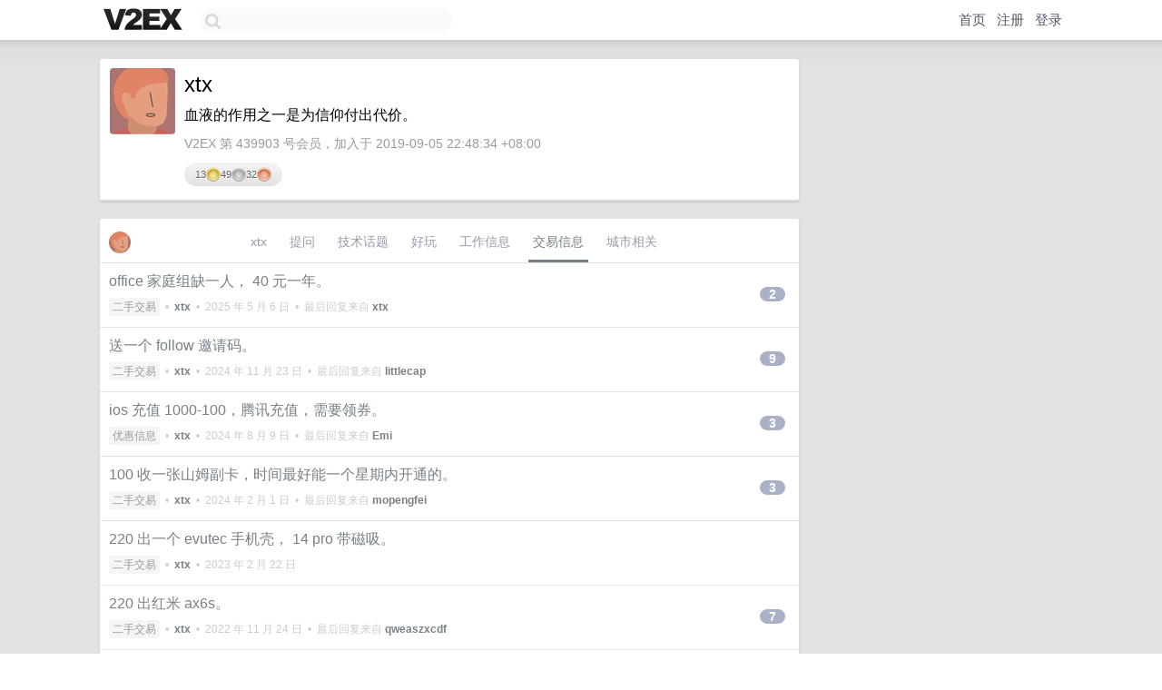

--- FILE ---
content_type: text/html; charset=UTF-8
request_url: https://s.v2ex.com/member/xtx/deals
body_size: 6542
content:
<!DOCTYPE html>
<html lang="zh-CN">
<head>
    <meta name="Content-Type" content="text/html;charset=utf-8">
    <meta name="Referrer" content="unsafe-url">
    <meta content="True" name="HandheldFriendly">
    
    <meta name="theme-color" content="#ffffff">
    
    
    <meta name="apple-mobile-web-app-capable" content="yes" />
<meta name="mobile-web-app-capable" content="yes" />
<meta name="detectify-verification" content="d0264f228155c7a1f72c3d91c17ce8fb" />
<meta name="p:domain_verify" content="b87e3b55b409494aab88c1610b05a5f0"/>
<meta name="alexaVerifyID" content="OFc8dmwZo7ttU4UCnDh1rKDtLlY" />
<meta name="baidu-site-verification" content="D00WizvYyr" />
<meta name="msvalidate.01" content="D9B08FEA08E3DA402BF07ABAB61D77DE" />
<meta property="wb:webmaster" content="f2f4cb229bda06a4" />
<meta name="google-site-verification" content="LM_cJR94XJIqcYJeOCscGVMWdaRUvmyz6cVOqkFplaU" />
<meta name="wwads-cn-verify" content="c8ffe9a587b126f152ed3d89a146b445" />
<script type="text/javascript" src="https://cdn.wwads.cn/js/makemoney.js" async></script>
<script async src="https://pagead2.googlesyndication.com/pagead/js/adsbygoogle.js?client=ca-pub-5060390720525238"
     crossorigin="anonymous"></script>
    
    <title>V2EX › xtx › 交易信息 </title>
    <link rel="dns-prefetch" href="https://static.v2ex.com/" />
<link rel="dns-prefetch" href="https://cdn.v2ex.com/" />
<link rel="dns-prefetch" href="https://i.v2ex.co/" />
<link rel="dns-prefetch" href="https://www.google-analytics.com/" />    
    <style>
        body {
            min-width: 820px;
            font-family: "Helvetica Neue", "Luxi Sans", "Segoe UI", "Hiragino Sans GB", "Microsoft Yahei", sans-serif, "Apple Logo";
        }
    </style>
    <link rel="stylesheet" type="text/css" media="screen" href="/assets/c5cbeb747d47558e3043308a6db51d2046fbbcae-combo.css?t=1768762200">
    
    <script>
        const SITE_NIGHT = 0;
    </script>
    <link rel="stylesheet" href="/static/css/vendor/tomorrow.css?v=3c006808236080a5d98ba4e64b8f323f" type="text/css">
    
    <link rel="icon" sizes="192x192" href="/static/icon-192.png">
    <link rel="apple-touch-icon" sizes="180x180" href="/static/apple-touch-icon-180.png?v=91e795b8b5d9e2cbf2d886c3d4b7d63c">
    
    <link rel="shortcut icon" href="/static/favicon.ico" type="image/png">
    
    
    <link rel="manifest" href="/manifest.webmanifest">
    <script>
        const LANG = 'zhcn';
        const FEATURES = ['search', 'favorite-nodes-sort'];
    </script>
    <script src="/assets/e018fd2b900d7499242ac6e8286c94e0e0cc8e0d-combo.js?t=1768762200" defer></script>
    <meta name="description" content="">
    
    
    
    
    
</head>
<body>
    
    
    <div id="Top">
        <div class="content">
            <div class="site-nav">
                <a href="/" name="top" title="way to explore"><div id="Logo"></div></a>
                <div id="search-container">
                    <input id="search" type="text" maxlength="128" autocomplete="off" tabindex="1">
                    <div id="search-result" class="box"></div>
                </div>
                <div class="tools" >
                
                    <a href="/" class="top">首页</a>
                    <a href="/signup" class="top">注册</a>
                    <a href="/signin" class="top">登录</a>
                
                </div>
            </div>
        </div>
    </div>
    
    <div id="Wrapper">
        <div class="content">
            
            <div id="Leftbar"></div>
            <div id="Rightbar">
                <div class="sep20"></div>
                

            </div>
            <div id="Main">
                <div class="sep20"></div>
                
<div class="box">
    <div class="cell">
    <table cellpadding="0" cellspacing="0" border="0" width="100%">
        <tr>
            <td width="73" valign="top" align="center"><img src="https://cdn.v2ex.com/avatar/1266/8b36/439903_large.png?m=1758071077" class="avatar" border="0" align="default" alt="xtx" data-uid="439903" /><div class="sep10"></div></td>
            <td width="10"></td>
            <td width="auto" valign="top" align="left">
                <div class="fr">
                
                
                </div>
                <h1 style="margin-bottom: 5px;">xtx</h1>
                
                <span class="bigger">血液的作用之一是为信仰付出代价。</span>
                
                <div class="sep10"></div>
                <span class="gray">V2EX 第 439903 号会员，加入于 2019-09-05 22:48:34 +08:00
                
                
                </span>
                <div class="sep10"></div><div class="balance_area" style="">13 <img src="/static/img/gold@2x.png" height="16" alt="G" border="0" /> 49 <img src="/static/img/silver@2x.png" height="16" alt="S" border="0" /> 32 <img src="/static/img/bronze@2x.png" height="16" alt="B" border="0" /></div>
            </td>
        </tr>
    </table>
    <div class="sep5"></div>
</div>
</div>
<div class="sep20"></div>
<div class="box">
    <div class="cell_tabs flex-one-row">
        <div>
            <img src="https://cdn.v2ex.com/avatar/1266/8b36/439903_normal.png?m=1758071077" width="24" style="border-radius: 24px; margin-top: -2px;" border="0" />
        </div>
        <div style="flex: 1">
        <a href="/member/xtx" class="cell_tab">xtx</a><a href="/member/xtx/qna" class="cell_tab">提问</a><a href="/member/xtx/tech" class="cell_tab">技术话题</a><a href="/member/xtx/play" class="cell_tab">好玩</a><a href="/member/xtx/jobs" class="cell_tab">工作信息</a><a href="/member/xtx/deals" class="cell_tab_current">交易信息</a><a href="/member/xtx/city" class="cell_tab">城市相关</a>
        </div>
    </div>
    
        











<div class="cell item" style="">
    <table cellpadding="0" cellspacing="0" border="0" width="100%">
        <tr>
            
            <td width="auto" valign="middle"><span class="item_title"><a href="/t/1129982#reply2" class="topic-link" id="topic-link-1129982">office 家庭组缺一人， 40 元一年。</a></span>
            <div class="sep5"></div>
            <span class="topic_info"><div class="votes"></div><a class="node" href="/go/all4all">二手交易</a> &nbsp;•&nbsp; <strong><a href="/member/xtx">xtx</a></strong> &nbsp;•&nbsp; <span title="2025-05-06 22:32:46 +08:00">2025 年 5 月 6 日</span> &nbsp;•&nbsp; 最后回复来自 <strong><a href="/member/xtx">xtx</a></strong></span>
            </td>
            <td width="70" align="right" valign="middle">
                
                <a href="/t/1129982#reply2" class="count_livid">2</a>
                
            </td>
        </tr>
    </table>
</div>














<div class="cell item" style="">
    <table cellpadding="0" cellspacing="0" border="0" width="100%">
        <tr>
            
            <td width="auto" valign="middle"><span class="item_title"><a href="/t/1083705#reply9" class="topic-link" id="topic-link-1083705">送一个 follow 邀请码。</a></span>
            <div class="sep5"></div>
            <span class="topic_info"><div class="votes"></div><a class="node" href="/go/all4all">二手交易</a> &nbsp;•&nbsp; <strong><a href="/member/xtx">xtx</a></strong> &nbsp;•&nbsp; <span title="2024-11-23 11:46:43 +08:00">2024 年 11 月 23 日</span> &nbsp;•&nbsp; 最后回复来自 <strong><a href="/member/littlecap">littlecap</a></strong></span>
            </td>
            <td width="70" align="right" valign="middle">
                
                <a href="/t/1083705#reply9" class="count_livid">9</a>
                
            </td>
        </tr>
    </table>
</div>














<div class="cell item" style="">
    <table cellpadding="0" cellspacing="0" border="0" width="100%">
        <tr>
            
            <td width="auto" valign="middle"><span class="item_title"><a href="/t/1063848#reply3" class="topic-link" id="topic-link-1063848">ios 充值 1000-100，腾讯充值，需要领券。</a></span>
            <div class="sep5"></div>
            <span class="topic_info"><div class="votes"></div><a class="node" href="/go/deals">优惠信息</a> &nbsp;•&nbsp; <strong><a href="/member/xtx">xtx</a></strong> &nbsp;•&nbsp; <span title="2024-08-09 21:28:02 +08:00">2024 年 8 月 9 日</span> &nbsp;•&nbsp; 最后回复来自 <strong><a href="/member/Emi">Emi</a></strong></span>
            </td>
            <td width="70" align="right" valign="middle">
                
                <a href="/t/1063848#reply3" class="count_livid">3</a>
                
            </td>
        </tr>
    </table>
</div>














<div class="cell item" style="">
    <table cellpadding="0" cellspacing="0" border="0" width="100%">
        <tr>
            
            <td width="auto" valign="middle"><span class="item_title"><a href="/t/1013286#reply3" class="topic-link" id="topic-link-1013286">100 收一张山姆副卡，时间最好能一个星期内开通的。</a></span>
            <div class="sep5"></div>
            <span class="topic_info"><div class="votes"></div><a class="node" href="/go/all4all">二手交易</a> &nbsp;•&nbsp; <strong><a href="/member/xtx">xtx</a></strong> &nbsp;•&nbsp; <span title="2024-02-01 13:40:47 +08:00">2024 年 2 月 1 日</span> &nbsp;•&nbsp; 最后回复来自 <strong><a href="/member/mopengfei">mopengfei</a></strong></span>
            </td>
            <td width="70" align="right" valign="middle">
                
                <a href="/t/1013286#reply3" class="count_livid">3</a>
                
            </td>
        </tr>
    </table>
</div>














<div class="cell item" style="">
    <table cellpadding="0" cellspacing="0" border="0" width="100%">
        <tr>
            
            <td width="auto" valign="middle"><span class="item_title"><a href="/t/918194#reply0" class="topic-link" id="topic-link-918194">220 出一个 evutec 手机壳， 14 pro 带磁吸。</a></span>
            <div class="sep5"></div>
            <span class="topic_info"><div class="votes"></div><a class="node" href="/go/all4all">二手交易</a> &nbsp;•&nbsp; <strong><a href="/member/xtx">xtx</a></strong> &nbsp;•&nbsp; <span title="2023-02-22 11:46:59 +08:00">2023 年 2 月 22 日</span></span>
            </td>
            <td width="70" align="right" valign="middle">
                
            </td>
        </tr>
    </table>
</div>














<div class="cell item" style="">
    <table cellpadding="0" cellspacing="0" border="0" width="100%">
        <tr>
            
            <td width="auto" valign="middle"><span class="item_title"><a href="/t/897237#reply7" class="topic-link" id="topic-link-897237">220 出红米 ax6s。</a></span>
            <div class="sep5"></div>
            <span class="topic_info"><div class="votes"></div><a class="node" href="/go/all4all">二手交易</a> &nbsp;•&nbsp; <strong><a href="/member/xtx">xtx</a></strong> &nbsp;•&nbsp; <span title="2022-11-24 13:36:35 +08:00">2022 年 11 月 24 日</span> &nbsp;•&nbsp; 最后回复来自 <strong><a href="/member/qweaszxcdf">qweaszxcdf</a></strong></span>
            </td>
            <td width="70" align="right" valign="middle">
                
                <a href="/t/897237#reply7" class="count_livid">7</a>
                
            </td>
        </tr>
    </table>
</div>














<div class="cell item" style="">
    <table cellpadding="0" cellspacing="0" border="0" width="100%">
        <tr>
            
            <td width="auto" valign="middle"><span class="item_title"><a href="/t/864277#reply6" class="topic-link" id="topic-link-864277">想收一台全新 iPhone13 256g，有出的朋友么？</a></span>
            <div class="sep5"></div>
            <span class="topic_info"><div class="votes"></div><a class="node" href="/go/all4all">二手交易</a> &nbsp;•&nbsp; <strong><a href="/member/xtx">xtx</a></strong> &nbsp;•&nbsp; <span title="2022-07-06 14:28:52 +08:00">2022 年 7 月 6 日</span> &nbsp;•&nbsp; 最后回复来自 <strong><a href="/member/seanxx">seanxx</a></strong></span>
            </td>
            <td width="70" align="right" valign="middle">
                
                <a href="/t/864277#reply6" class="count_livid">6</a>
                
            </td>
        </tr>
    </table>
</div>














<div class="cell item" style="">
    <table cellpadding="0" cellspacing="0" border="0" width="100%">
        <tr>
            
            <td width="auto" valign="middle"><span class="item_title"><a href="/t/851759#reply2" class="topic-link" id="topic-link-851759">230 收一个 swtich 宝可梦阿尔宙斯。</a></span>
            <div class="sep5"></div>
            <span class="topic_info"><div class="votes"></div><a class="node" href="/go/all4all">二手交易</a> &nbsp;•&nbsp; <strong><a href="/member/xtx">xtx</a></strong> &nbsp;•&nbsp; <span title="2022-05-09 15:52:35 +08:00">2022 年 5 月 9 日</span> &nbsp;•&nbsp; 最后回复来自 <strong><a href="/member/xtx">xtx</a></strong></span>
            </td>
            <td width="70" align="right" valign="middle">
                
                <a href="/t/851759#reply2" class="count_livid">2</a>
                
            </td>
        </tr>
    </table>
</div>














<div class="cell item" style="">
    <table cellpadding="0" cellspacing="0" border="0" width="100%">
        <tr>
            
            <td width="auto" valign="middle"><span class="item_title"><a href="/t/850046#reply40" class="topic-link" id="topic-link-850046">bilibili 上海地区十五日会员免费领取。</a></span>
            <div class="sep5"></div>
            <span class="topic_info"><div class="votes"></div><a class="node" href="/go/deals">优惠信息</a> &nbsp;•&nbsp; <strong><a href="/member/xtx">xtx</a></strong> &nbsp;•&nbsp; <span title="2022-05-02 14:32:59 +08:00">2022 年 5 月 2 日</span> &nbsp;•&nbsp; 最后回复来自 <strong><a href="/member/niu541412">niu541412</a></strong></span>
            </td>
            <td width="70" align="right" valign="middle">
                
                <a href="/t/850046#reply40" class="count_livid">40</a>
                
            </td>
        </tr>
    </table>
</div>














<div class="cell item" style="">
    <table cellpadding="0" cellspacing="0" border="0" width="100%">
        <tr>
            
            <td width="auto" valign="middle"><span class="item_title"><a href="/t/834898#reply1" class="topic-link" id="topic-link-834898">40 收一个年会网易云黑胶会员。</a></span>
            <div class="sep5"></div>
            <span class="topic_info"><div class="votes"></div><a class="node" href="/go/all4all">二手交易</a> &nbsp;•&nbsp; <strong><a href="/member/xtx">xtx</a></strong> &nbsp;•&nbsp; <span title="2022-02-18 20:09:43 +08:00">2022 年 2 月 18 日</span> &nbsp;•&nbsp; 最后回复来自 <strong><a href="/member/xtx">xtx</a></strong></span>
            </td>
            <td width="70" align="right" valign="middle">
                
                <a href="/t/834898#reply1" class="count_livid">1</a>
                
            </td>
        </tr>
    </table>
</div>














<div class="cell item" style="">
    <table cellpadding="0" cellspacing="0" border="0" width="100%">
        <tr>
            
            <td width="auto" valign="middle"><span class="item_title"><a href="/t/831868#reply1" class="topic-link" id="topic-link-831868">迫于情人节，收台全新的 iPad air 4 或者 iPad mini 6 或者 kindle pw5。</a></span>
            <div class="sep5"></div>
            <span class="topic_info"><div class="votes"></div><a class="node" href="/go/all4all">二手交易</a> &nbsp;•&nbsp; <strong><a href="/member/xtx">xtx</a></strong> &nbsp;•&nbsp; <span title="2022-02-05 20:50:52 +08:00">2022 年 2 月 5 日</span> &nbsp;•&nbsp; 最后回复来自 <strong><a href="/member/jack1998">jack1998</a></strong></span>
            </td>
            <td width="70" align="right" valign="middle">
                
                <a href="/t/831868#reply1" class="count_livid">1</a>
                
            </td>
        </tr>
    </table>
</div>














<div class="cell item" style="">
    <table cellpadding="0" cellspacing="0" border="0" width="100%">
        <tr>
            
            <td width="auto" valign="middle"><span class="item_title"><a href="/t/824523#reply1" class="topic-link" id="topic-link-824523">500 收台 homepod mini</a></span>
            <div class="sep5"></div>
            <span class="topic_info"><div class="votes"></div><a class="node" href="/go/all4all">二手交易</a> &nbsp;•&nbsp; <strong><a href="/member/xtx">xtx</a></strong> &nbsp;•&nbsp; <span title="2021-12-27 09:12:59 +08:00">2021 年 12 月 27 日</span> &nbsp;•&nbsp; 最后回复来自 <strong><a href="/member/lueluev">lueluev</a></strong></span>
            </td>
            <td width="70" align="right" valign="middle">
                
                <a href="/t/824523#reply1" class="count_livid">1</a>
                
            </td>
        </tr>
    </table>
</div>














<div class="cell item" style="">
    <table cellpadding="0" cellspacing="0" border="0" width="100%">
        <tr>
            
            <td width="auto" valign="middle"><span class="item_title"><a href="/t/807704#reply8" class="topic-link" id="topic-link-807704">迫于想换新，询价出 aw5，黑色铝 40mm， gps 款。</a></span>
            <div class="sep5"></div>
            <span class="topic_info"><div class="votes"></div><a class="node" href="/go/all4all">二手交易</a> &nbsp;•&nbsp; <strong><a href="/member/xtx">xtx</a></strong> &nbsp;•&nbsp; <span title="2021-10-16 01:17:44 +08:00">2021 年 10 月 16 日</span> &nbsp;•&nbsp; 最后回复来自 <strong><a href="/member/yhgogogo">yhgogogo</a></strong></span>
            </td>
            <td width="70" align="right" valign="middle">
                
                <a href="/t/807704#reply8" class="count_livid">8</a>
                
            </td>
        </tr>
    </table>
</div>














<div class="cell item" style="">
    <table cellpadding="0" cellspacing="0" border="0" width="100%">
        <tr>
            
            <td width="auto" valign="middle"><span class="item_title"><a href="/t/806843#reply53" class="topic-link" id="topic-link-806843">我真滴服了，闲鱼也太一刀切了吧。</a></span>
            <div class="sep5"></div>
            <span class="topic_info"><div class="votes"><li class="fa fa-chevron-up"></li> &nbsp;1 &nbsp;&nbsp; </div><a class="node" href="/go/all4all">二手交易</a> &nbsp;•&nbsp; <strong><a href="/member/xtx">xtx</a></strong> &nbsp;•&nbsp; <span title="2021-10-12 21:02:44 +08:00">2021 年 10 月 12 日</span> &nbsp;•&nbsp; 最后回复来自 <strong><a href="/member/shequ2046">shequ2046</a></strong></span>
            </td>
            <td width="70" align="right" valign="middle">
                
                <a href="/t/806843#reply53" class="count_livid">53</a>
                
            </td>
        </tr>
    </table>
</div>














<div class="cell item" style="">
    <table cellpadding="0" cellspacing="0" border="0" width="100%">
        <tr>
            
            <td width="auto" valign="middle"><span class="item_title"><a href="/t/806757#reply0" class="topic-link" id="topic-link-806757">700 出教育优惠 airpods2。</a></span>
            <div class="sep5"></div>
            <span class="topic_info"><div class="votes"></div><a class="node" href="/go/all4all">二手交易</a> &nbsp;•&nbsp; <strong><a href="/member/xtx">xtx</a></strong> &nbsp;•&nbsp; <span title="2021-10-09 21:06:38 +08:00">2021 年 10 月 9 日</span></span>
            </td>
            <td width="70" align="right" valign="middle">
                
            </td>
        </tr>
    </table>
</div>














<div class="cell item" style="">
    <table cellpadding="0" cellspacing="0" border="0" width="100%">
        <tr>
            
            <td width="auto" valign="middle"><span class="item_title"><a href="/t/806520#reply2" class="topic-link" id="topic-link-806520">迫于回血，便宜出一张山姆会员亲友卡。</a></span>
            <div class="sep5"></div>
            <span class="topic_info"><div class="votes"></div><a class="node" href="/go/all4all">二手交易</a> &nbsp;•&nbsp; <strong><a href="/member/xtx">xtx</a></strong> &nbsp;•&nbsp; <span title="2021-10-09 10:57:11 +08:00">2021 年 10 月 9 日</span> &nbsp;•&nbsp; 最后回复来自 <strong><a href="/member/saxon">saxon</a></strong></span>
            </td>
            <td width="70" align="right" valign="middle">
                
                <a href="/t/806520#reply2" class="count_livid">2</a>
                
            </td>
        </tr>
    </table>
</div>














<div class="cell item" style="">
    <table cellpadding="0" cellspacing="0" border="0" width="100%">
        <tr>
            
            <td width="auto" valign="middle"><span class="item_title"><a href="/t/797883#reply1" class="topic-link" id="topic-link-797883">迫于换新，出 airpods 一代。</a></span>
            <div class="sep5"></div>
            <span class="topic_info"><div class="votes"></div><a class="node" href="/go/all4all">二手交易</a> &nbsp;•&nbsp; <strong><a href="/member/xtx">xtx</a></strong> &nbsp;•&nbsp; <span title="2021-08-28 11:51:17 +08:00">2021 年 8 月 28 日</span> &nbsp;•&nbsp; 最后回复来自 <strong><a href="/member/onemr">onemr</a></strong></span>
            </td>
            <td width="70" align="right" valign="middle">
                
                <a href="/t/797883#reply1" class="count_livid">1</a>
                
            </td>
        </tr>
    </table>
</div>














<div class="cell item" style="">
    <table cellpadding="0" cellspacing="0" border="0" width="100%">
        <tr>
            
            <td width="auto" valign="middle"><span class="item_title"><a href="/t/789551#reply12" class="topic-link" id="topic-link-789551">免费领取一天 b 站大会员。</a></span>
            <div class="sep5"></div>
            <span class="topic_info"><div class="votes"></div><a class="node" href="/go/deals">优惠信息</a> &nbsp;•&nbsp; <strong><a href="/member/xtx">xtx</a></strong> &nbsp;•&nbsp; <span title="2021-07-15 00:18:58 +08:00">2021 年 7 月 15 日</span> &nbsp;•&nbsp; 最后回复来自 <strong><a href="/member/v2k9">v2k9</a></strong></span>
            </td>
            <td width="70" align="right" valign="middle">
                
                <a href="/t/789551#reply12" class="count_livid">12</a>
                
            </td>
        </tr>
    </table>
</div>














<div class="cell item" style="">
    <table cellpadding="0" cellspacing="0" border="0" width="100%">
        <tr>
            
            <td width="auto" valign="middle"><span class="item_title"><a href="/t/788275#reply9" class="topic-link" id="topic-link-788275">出硬改黑苹果 nuc8i5beh， 32g+970 evo plus 500g。</a></span>
            <div class="sep5"></div>
            <span class="topic_info"><div class="votes"></div><a class="node" href="/go/all4all">二手交易</a> &nbsp;•&nbsp; <strong><a href="/member/xtx">xtx</a></strong> &nbsp;•&nbsp; <span title="2021-07-09 10:03:46 +08:00">2021 年 7 月 9 日</span> &nbsp;•&nbsp; 最后回复来自 <strong><a href="/member/strongcoder">strongcoder</a></strong></span>
            </td>
            <td width="70" align="right" valign="middle">
                
                <a href="/t/788275#reply9" class="count_livid">9</a>
                
            </td>
        </tr>
    </table>
</div>














<div class="cell item" style="">
    <table cellpadding="0" cellspacing="0" border="0" width="100%">
        <tr>
            
            <td width="auto" valign="middle"><span class="item_title"><a href="/t/784666#reply5" class="topic-link" id="topic-link-784666">出两个路由器(ac86u， ac66u b1)和主板微星 b450m 迫击炮。</a></span>
            <div class="sep5"></div>
            <span class="topic_info"><div class="votes"></div><a class="node" href="/go/all4all">二手交易</a> &nbsp;•&nbsp; <strong><a href="/member/xtx">xtx</a></strong> &nbsp;•&nbsp; <span title="2021-07-17 17:46:08 +08:00">2021 年 7 月 17 日</span> &nbsp;•&nbsp; 最后回复来自 <strong><a href="/member/Caan07">Caan07</a></strong></span>
            </td>
            <td width="70" align="right" valign="middle">
                
                <a href="/t/784666#reply5" class="count_livid">5</a>
                
            </td>
        </tr>
    </table>
</div>














<div class="cell item" style="">
    <table cellpadding="0" cellspacing="0" border="0" width="100%">
        <tr>
            
            <td width="auto" valign="middle"><span class="item_title"><a href="/t/784099#reply0" class="topic-link" id="topic-link-784099">迫于 1134 入了 ax86u， 400 出 ac86u。</a></span>
            <div class="sep5"></div>
            <span class="topic_info"><div class="votes"></div><a class="node" href="/go/all4all">二手交易</a> &nbsp;•&nbsp; <strong><a href="/member/xtx">xtx</a></strong> &nbsp;•&nbsp; <span title="2021-06-18 02:01:08 +08:00">2021 年 6 月 18 日</span></span>
            </td>
            <td width="70" align="right" valign="middle">
                
            </td>
        </tr>
    </table>
</div>














<div class="cell item" style="">
    <table cellpadding="0" cellspacing="0" border="0" width="100%">
        <tr>
            
            <td width="auto" valign="middle"><span class="item_title"><a href="/t/773167#reply1" class="topic-link" id="topic-link-773167">收一个 idm 永久激活码</a></span>
            <div class="sep5"></div>
            <span class="topic_info"><div class="votes"></div><a class="node" href="/go/all4all">二手交易</a> &nbsp;•&nbsp; <strong><a href="/member/xtx">xtx</a></strong> &nbsp;•&nbsp; <span title="2021-04-27 16:44:00 +08:00">2021 年 4 月 27 日</span> &nbsp;•&nbsp; 最后回复来自 <strong><a href="/member/wedfds">wedfds</a></strong></span>
            </td>
            <td width="70" align="right" valign="middle">
                
                <a href="/t/773167#reply1" class="count_livid">1</a>
                
            </td>
        </tr>
    </table>
</div>














<div class="cell item" style="">
    <table cellpadding="0" cellspacing="0" border="0" width="100%">
        <tr>
            
            <td width="auto" valign="middle"><span class="item_title"><a href="/t/768921#reply8" class="topic-link" id="topic-link-768921">上海松江地区收一辆自行车，有没有闲置的朋友出的。</a></span>
            <div class="sep5"></div>
            <span class="topic_info"><div class="votes"></div><a class="node" href="/go/all4all">二手交易</a> &nbsp;•&nbsp; <strong><a href="/member/xtx">xtx</a></strong> &nbsp;•&nbsp; <span title="2021-04-08 14:50:40 +08:00">2021 年 4 月 8 日</span> &nbsp;•&nbsp; 最后回复来自 <strong><a href="/member/feitxue">feitxue</a></strong></span>
            </td>
            <td width="70" align="right" valign="middle">
                
                <a href="/t/768921#reply8" class="count_livid">8</a>
                
            </td>
        </tr>
    </table>
</div>














<div class="cell item" style="">
    <table cellpadding="0" cellspacing="0" border="0" width="100%">
        <tr>
            
            <td width="auto" valign="middle"><span class="item_title"><a href="/t/766517#reply8" class="topic-link" id="topic-link-766517">80 收个全新的 lighting 耳机</a></span>
            <div class="sep5"></div>
            <span class="topic_info"><div class="votes"></div><a class="node" href="/go/closed">关闭交易</a> &nbsp;•&nbsp; <strong><a href="/member/xtx">xtx</a></strong> &nbsp;•&nbsp; <span title="2021-03-30 17:53:01 +08:00">2021 年 3 月 30 日</span> &nbsp;•&nbsp; 最后回复来自 <strong><a href="/member/z9ln">z9ln</a></strong></span>
            </td>
            <td width="70" align="right" valign="middle">
                
                <a href="/t/766517#reply8" class="count_livid">8</a>
                
            </td>
        </tr>
    </table>
</div>














<div class="cell item" style="">
    <table cellpadding="0" cellspacing="0" border="0" width="100%">
        <tr>
            
            <td width="auto" valign="middle"><span class="item_title"><a href="/t/764761#reply9" class="topic-link" id="topic-link-764761">便宜出网易云各种会员。</a></span>
            <div class="sep5"></div>
            <span class="topic_info"><div class="votes"></div><a class="node" href="/go/closed">关闭交易</a> &nbsp;•&nbsp; <strong><a href="/member/xtx">xtx</a></strong> &nbsp;•&nbsp; <span title="2021-03-24 21:36:54 +08:00">2021 年 3 月 24 日</span> &nbsp;•&nbsp; 最后回复来自 <strong><a href="/member/cqcfmlj">cqcfmlj</a></strong></span>
            </td>
            <td width="70" align="right" valign="middle">
                
                <a href="/t/764761#reply9" class="count_livid">9</a>
                
            </td>
        </tr>
    </table>
</div>














<div class="cell item" style="">
    <table cellpadding="0" cellspacing="0" border="0" width="100%">
        <tr>
            
            <td width="auto" valign="middle"><span class="item_title"><a href="/t/753579#reply3" class="topic-link" id="topic-link-753579">迫于入了 gpw， 290 包邮出一个罗技 g703 hero 版本鼠标。</a></span>
            <div class="sep5"></div>
            <span class="topic_info"><div class="votes"></div><a class="node" href="/go/all4all">二手交易</a> &nbsp;•&nbsp; <strong><a href="/member/xtx">xtx</a></strong> &nbsp;•&nbsp; <span title="2021-02-18 15:37:27 +08:00">2021 年 2 月 18 日</span> &nbsp;•&nbsp; 最后回复来自 <strong><a href="/member/raffaellolin">raffaellolin</a></strong></span>
            </td>
            <td width="70" align="right" valign="middle">
                
                <a href="/t/753579#reply3" class="count_livid">3</a>
                
            </td>
        </tr>
    </table>
</div>














<div class="cell item" style="">
    <table cellpadding="0" cellspacing="0" border="0" width="100%">
        <tr>
            
            <td width="auto" valign="middle"><span class="item_title"><a href="/t/742736#reply6" class="topic-link" id="topic-link-742736">关于京东联合会员，希望大家出和买之前看一下。</a></span>
            <div class="sep5"></div>
            <span class="topic_info"><div class="votes"></div><a class="node" href="/go/all4all">二手交易</a> &nbsp;•&nbsp; <strong><a href="/member/xtx">xtx</a></strong> &nbsp;•&nbsp; <span title="2021-01-08 08:12:37 +08:00">2021 年 1 月 8 日</span> &nbsp;•&nbsp; 最后回复来自 <strong><a href="/member/ersic">ersic</a></strong></span>
            </td>
            <td width="70" align="right" valign="middle">
                
                <a href="/t/742736#reply6" class="count_livid">6</a>
                
            </td>
        </tr>
    </table>
</div>














<div class="cell item" style="">
    <table cellpadding="0" cellspacing="0" border="0" width="100%">
        <tr>
            
            <td width="auto" valign="middle"><span class="item_title"><a href="/t/735219#reply1" class="topic-link" id="topic-link-735219">收一台 iPhone se2， 64g，颜色不限，成色不限，要求无差无修即可。</a></span>
            <div class="sep5"></div>
            <span class="topic_info"><div class="votes"></div><a class="node" href="/go/all4all">二手交易</a> &nbsp;•&nbsp; <strong><a href="/member/xtx">xtx</a></strong> &nbsp;•&nbsp; <span title="2020-12-14 13:29:53 +08:00">2020 年 12 月 14 日</span> &nbsp;•&nbsp; 最后回复来自 <strong><a href="/member/Play1">Play1</a></strong></span>
            </td>
            <td width="70" align="right" valign="middle">
                
                <a href="/t/735219#reply1" class="count_livid">1</a>
                
            </td>
        </tr>
    </table>
</div>














<div class="cell item" style="">
    <table cellpadding="0" cellspacing="0" border="0" width="100%">
        <tr>
            
            <td width="auto" valign="middle"><span class="item_title"><a href="/t/734170#reply7" class="topic-link" id="topic-link-734170">635 出一块 amd 2600，箱说全，原装风扇全新未使用。</a></span>
            <div class="sep5"></div>
            <span class="topic_info"><div class="votes"></div><a class="node" href="/go/all4all">二手交易</a> &nbsp;•&nbsp; <strong><a href="/member/xtx">xtx</a></strong> &nbsp;•&nbsp; <span title="2020-12-11 11:15:38 +08:00">2020 年 12 月 11 日</span> &nbsp;•&nbsp; 最后回复来自 <strong><a href="/member/zzutmebwd">zzutmebwd</a></strong></span>
            </td>
            <td width="70" align="right" valign="middle">
                
                <a href="/t/734170#reply7" class="count_livid">7</a>
                
            </td>
        </tr>
    </table>
</div>














<div class="cell item" style="">
    <table cellpadding="0" cellspacing="0" border="0" width="100%">
        <tr>
            
            <td width="auto" valign="middle"><span class="item_title"><a href="/t/725087#reply8" class="topic-link" id="topic-link-725087">200 出一台黑色华为 ax3 pro。</a></span>
            <div class="sep5"></div>
            <span class="topic_info"><div class="votes"></div><a class="node" href="/go/all4all">二手交易</a> &nbsp;•&nbsp; <strong><a href="/member/xtx">xtx</a></strong> &nbsp;•&nbsp; <span title="2020-11-15 11:15:01 +08:00">2020 年 11 月 15 日</span> &nbsp;•&nbsp; 最后回复来自 <strong><a href="/member/w526433357">w526433357</a></strong></span>
            </td>
            <td width="70" align="right" valign="middle">
                
                <a href="/t/725087#reply8" class="count_livid">8</a>
                
            </td>
        </tr>
    </table>
</div>














<div class="cell item" style="">
    <table cellpadding="0" cellspacing="0" border="0" width="100%">
        <tr>
            
            <td width="auto" valign="middle"><span class="item_title"><a href="/t/722985#reply1" class="topic-link" id="topic-link-722985">「上海自提」1100 出一台 2k 显示器，明基 ew2770qz。</a></span>
            <div class="sep5"></div>
            <span class="topic_info"><div class="votes"></div><a class="node" href="/go/all4all">二手交易</a> &nbsp;•&nbsp; <strong><a href="/member/xtx">xtx</a></strong> &nbsp;•&nbsp; <span title="2020-11-08 21:27:59 +08:00">2020 年 11 月 8 日</span> &nbsp;•&nbsp; 最后回复来自 <strong><a href="/member/xtx">xtx</a></strong></span>
            </td>
            <td width="70" align="right" valign="middle">
                
                <a href="/t/722985#reply1" class="count_livid">1</a>
                
            </td>
        </tr>
    </table>
</div>














<div class="cell item" style="">
    <table cellpadding="0" cellspacing="0" border="0" width="100%">
        <tr>
            
            <td width="auto" valign="middle"><span class="item_title"><a href="/t/714383#reply7" class="topic-link" id="topic-link-714383">想收一个京造 k2 键盘，有出的请留言。</a></span>
            <div class="sep5"></div>
            <span class="topic_info"><div class="votes"></div><a class="node" href="/go/all4all">二手交易</a> &nbsp;•&nbsp; <strong><a href="/member/xtx">xtx</a></strong> &nbsp;•&nbsp; <span title="2020-10-13 18:49:28 +08:00">2020 年 10 月 13 日</span> &nbsp;•&nbsp; 最后回复来自 <strong><a href="/member/tomari">tomari</a></strong></span>
            </td>
            <td width="70" align="right" valign="middle">
                
                <a href="/t/714383#reply7" class="count_livid">7</a>
                
            </td>
        </tr>
    </table>
</div>














<div class="cell item" style="">
    <table cellpadding="0" cellspacing="0" border="0" width="100%">
        <tr>
            
            <td width="auto" valign="middle"><span class="item_title"><a href="/t/704827#reply3" class="topic-link" id="topic-link-704827">320 出一块 sata 硬盘，光威悍将 720g。</a></span>
            <div class="sep5"></div>
            <span class="topic_info"><div class="votes"></div><a class="node" href="/go/all4all">二手交易</a> &nbsp;•&nbsp; <strong><a href="/member/xtx">xtx</a></strong> &nbsp;•&nbsp; <span title="2020-09-10 15:07:49 +08:00">2020 年 9 月 10 日</span> &nbsp;•&nbsp; 最后回复来自 <strong><a href="/member/boboyangmoumou">boboyangmoumou</a></strong></span>
            </td>
            <td width="70" align="right" valign="middle">
                
                <a href="/t/704827#reply3" class="count_livid">3</a>
                
            </td>
        </tr>
    </table>
</div>














<div class="cell item" style="">
    <table cellpadding="0" cellspacing="0" border="0" width="100%">
        <tr>
            
            <td width="auto" valign="middle"><span class="item_title"><a href="/t/692395#reply6" class="topic-link" id="topic-link-692395">迫于买电脑， 965 折收京东 e 卡。</a></span>
            <div class="sep5"></div>
            <span class="topic_info"><div class="votes"></div><a class="node" href="/go/all4all">二手交易</a> &nbsp;•&nbsp; <strong><a href="/member/xtx">xtx</a></strong> &nbsp;•&nbsp; <span title="2020-07-23 16:33:17 +08:00">2020 年 7 月 23 日</span> &nbsp;•&nbsp; 最后回复来自 <strong><a href="/member/toexplore">toexplore</a></strong></span>
            </td>
            <td width="70" align="right" valign="middle">
                
                <a href="/t/692395#reply6" class="count_livid">6</a>
                
            </td>
        </tr>
    </table>
</div>














<div class="cell item" style="">
    <table cellpadding="0" cellspacing="0" border="0" width="100%">
        <tr>
            
            <td width="auto" valign="middle"><span class="item_title"><a href="/t/688675#reply5" class="topic-link" id="topic-link-688675">迫于下载需要，收迅雷超级会员。</a></span>
            <div class="sep5"></div>
            <span class="topic_info"><div class="votes"></div><a class="node" href="/go/all4all">二手交易</a> &nbsp;•&nbsp; <strong><a href="/member/xtx">xtx</a></strong> &nbsp;•&nbsp; <span title="2020-07-10 01:57:06 +08:00">2020 年 7 月 10 日</span> &nbsp;•&nbsp; 最后回复来自 <strong><a href="/member/Code2qing">Code2qing</a></strong></span>
            </td>
            <td width="70" align="right" valign="middle">
                
                <a href="/t/688675#reply5" class="count_livid">5</a>
                
            </td>
        </tr>
    </table>
</div>














<div class="cell item" style="">
    <table cellpadding="0" cellspacing="0" border="0" width="100%">
        <tr>
            
            <td width="auto" valign="middle"><span class="item_title"><a href="/t/687973#reply0" class="topic-link" id="topic-link-687973">迫于买电脑， 96 折收京东 e 卡。</a></span>
            <div class="sep5"></div>
            <span class="topic_info"><div class="votes"></div><a class="node" href="/go/all4all">二手交易</a> &nbsp;•&nbsp; <strong><a href="/member/xtx">xtx</a></strong> &nbsp;•&nbsp; <span title="2020-07-07 17:29:20 +08:00">2020 年 7 月 7 日</span></span>
            </td>
            <td width="70" align="right" valign="middle">
                
            </td>
        </tr>
    </table>
</div>














<div class="cell item" style="">
    <table cellpadding="0" cellspacing="0" border="0" width="100%">
        <tr>
            
            <td width="auto" valign="middle"><span class="item_title"><a href="/t/685787#reply5" class="topic-link" id="topic-link-685787">70 不包邮出一个水星 d191g。</a></span>
            <div class="sep5"></div>
            <span class="topic_info"><div class="votes"></div><a class="node" href="/go/all4all">二手交易</a> &nbsp;•&nbsp; <strong><a href="/member/xtx">xtx</a></strong> &nbsp;•&nbsp; <span title="2020-06-30 09:06:58 +08:00">2020 年 6 月 30 日</span> &nbsp;•&nbsp; 最后回复来自 <strong><a href="/member/xtx">xtx</a></strong></span>
            </td>
            <td width="70" align="right" valign="middle">
                
                <a href="/t/685787#reply5" class="count_livid">5</a>
                
            </td>
        </tr>
    </table>
</div>














<div class="cell item" style="">
    <table cellpadding="0" cellspacing="0" border="0" width="100%">
        <tr>
            
            <td width="auto" valign="middle"><span class="item_title"><a href="/t/685116#reply3" class="topic-link" id="topic-link-685116">300 包邮出一个 512g 移动固态硬盘。</a></span>
            <div class="sep5"></div>
            <span class="topic_info"><div class="votes"></div><a class="node" href="/go/all4all">二手交易</a> &nbsp;•&nbsp; <strong><a href="/member/xtx">xtx</a></strong> &nbsp;•&nbsp; <span title="2020-06-28 03:26:07 +08:00">2020 年 6 月 28 日</span> &nbsp;•&nbsp; 最后回复来自 <strong><a href="/member/SilencerL">SilencerL</a></strong></span>
            </td>
            <td width="70" align="right" valign="middle">
                
                <a href="/t/685116#reply3" class="count_livid">3</a>
                
            </td>
        </tr>
    </table>
</div>














<div class="cell item" style="">
    <table cellpadding="0" cellspacing="0" border="0" width="100%">
        <tr>
            
            <td width="auto" valign="middle"><span class="item_title"><a href="/t/683479#reply0" class="topic-link" id="topic-link-683479">50 不包邮出一个利民 ax120 散热器，不包含本体风扇。</a></span>
            <div class="sep5"></div>
            <span class="topic_info"><div class="votes"></div><a class="node" href="/go/all4all">二手交易</a> &nbsp;•&nbsp; <strong><a href="/member/xtx">xtx</a></strong> &nbsp;•&nbsp; <span title="2020-06-21 14:27:16 +08:00">2020 年 6 月 21 日</span></span>
            </td>
            <td width="70" align="right" valign="middle">
                
            </td>
        </tr>
    </table>
</div>














<div class="cell item" style="">
    <table cellpadding="0" cellspacing="0" border="0" width="100%">
        <tr>
            
            <td width="auto" valign="middle"><span class="item_title"><a href="/t/662436#reply11" class="topic-link" id="topic-link-662436">出 fx k2p a2 和良值 pro 手柄二代。</a></span>
            <div class="sep5"></div>
            <span class="topic_info"><div class="votes"></div><a class="node" href="/go/all4all">二手交易</a> &nbsp;•&nbsp; <strong><a href="/member/xtx">xtx</a></strong> &nbsp;•&nbsp; <span title="2020-04-15 17:35:38 +08:00">2020 年 4 月 15 日</span> &nbsp;•&nbsp; 最后回复来自 <strong><a href="/member/xtx">xtx</a></strong></span>
            </td>
            <td width="70" align="right" valign="middle">
                
                <a href="/t/662436#reply11" class="count_livid">11</a>
                
            </td>
        </tr>
    </table>
</div>



    
</div>

            </div>
            
            
        </div>
        <div class="c"></div>
        <div class="sep20"></div>
    </div>
    <div id="Bottom">
        <div class="content">
            <div class="inner">
                <div class="sep10"></div>
                    <div class="fr">
                        <a href="https://www.digitalocean.com/?refcode=1b51f1a7651d" target="_blank"><div id="DigitalOcean"></div></a>
                    </div>
                    <strong><a href="/about" class="dark" target="_self">关于</a> &nbsp; <span class="snow">·</span> &nbsp; <a href="/help" class="dark" target="_self">帮助文档</a> &nbsp; <span class="snow">·</span> &nbsp; <a href="/pro/about" class="dark" target="_self">自助推广系统</a> &nbsp; <span class="snow">·</span> &nbsp; <a href="https://blog.v2ex.com/" class="dark" target="_blank">博客</a> &nbsp; <span class="snow">·</span> &nbsp; <a href="/help/api" class="dark" target="_self">API</a> &nbsp; <span class="snow">·</span> &nbsp; <a href="/faq" class="dark" target="_self">FAQ</a> &nbsp; <span class="snow">·</span> &nbsp; <a href="/solana" class="dark" target="_self">Solana</a> &nbsp; <span class="snow">·</span> &nbsp; 948 人在线</strong> &nbsp; <span class="fade">最高记录 6679</span> &nbsp; <span class="snow">·</span> &nbsp; <a href="/select/language" class="f11"><img src="/static/img/language.png?v=6a5cfa731dc71a3769f6daace6784739" width="16" align="absmiddle" id="ico-select-language" /> &nbsp; Select Language</a>
                    <div class="sep20"></div>
                    创意工作者们的社区
                    <div class="sep5"></div>
                    World is powered by solitude
                    <div class="sep20"></div>
                    <span class="small fade">VERSION: 3.9.8.5 · 40ms · <a href="/worldclock#utc">UTC 18:51</a> · <a href="/worldclock#pvg">PVG 02:51</a> · <a href="/worldclock#lax">LAX 10:51</a> · <a href="/worldclock#jfk">JFK 13:51</a><br />♥ Do have faith in what you're doing.</span>
                <div class="sep10"></div>
            </div>
        </div>
    </div>

    

    

    
    <script src="/b/i/LcPRYkzzHvTLGOaQ1B1m2o45ySqY8iGwrnN5M-c4xC_iK9xYIByJZGWnwu09m1vjDERILKACVtWw3C2mjd2FYZz70glwmfg2KETvjZxFBvbC2gk_9jWZZz-YM7gwAKbjpn2Jemqrdh46p8VpatUDThXJUaeC9gUnvmVrFZA4zis="></script>
    

    
    <script>
      (function(i,s,o,g,r,a,m){i['GoogleAnalyticsObject']=r;i[r]=i[r]||function(){
      (i[r].q=i[r].q||[]).push(arguments)},i[r].l=1*new Date();a=s.createElement(o),
      m=s.getElementsByTagName(o)[0];a.async=1;a.src=g;m.parentNode.insertBefore(a,m)
      })(window,document,'script','//www.google-analytics.com/analytics.js','ga');

      ga('create', 'UA-11940834-2', 'v2ex.com');
      ga('send', 'pageview');
      

    </script>
    

    
<button class="scroll-top" data-scroll="up" type="button"><span>❯<span></button>
</body>
</html>

--- FILE ---
content_type: text/html; charset=utf-8
request_url: https://www.google.com/recaptcha/api2/aframe
body_size: 264
content:
<!DOCTYPE HTML><html><head><meta http-equiv="content-type" content="text/html; charset=UTF-8"></head><body><script nonce="UrsXfiH-csOV-h7nufqMiA">/** Anti-fraud and anti-abuse applications only. See google.com/recaptcha */ try{var clients={'sodar':'https://pagead2.googlesyndication.com/pagead/sodar?'};window.addEventListener("message",function(a){try{if(a.source===window.parent){var b=JSON.parse(a.data);var c=clients[b['id']];if(c){var d=document.createElement('img');d.src=c+b['params']+'&rc='+(localStorage.getItem("rc::a")?sessionStorage.getItem("rc::b"):"");window.document.body.appendChild(d);sessionStorage.setItem("rc::e",parseInt(sessionStorage.getItem("rc::e")||0)+1);localStorage.setItem("rc::h",'1768762266165');}}}catch(b){}});window.parent.postMessage("_grecaptcha_ready", "*");}catch(b){}</script></body></html>